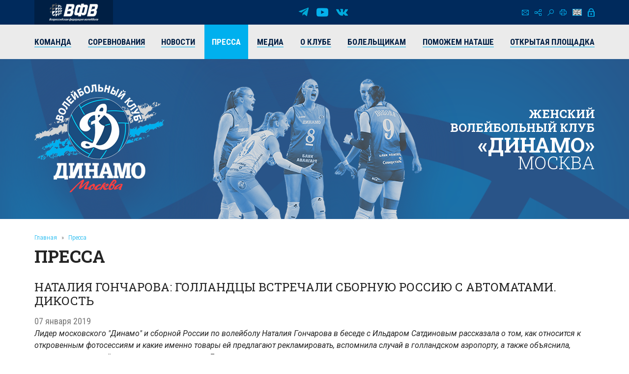

--- FILE ---
content_type: text/html; charset=UTF-8
request_url: https://vldinamo.ru/press/goncharova_rsport/
body_size: 10725
content:
<!doctype html><html xmlns:fb="http://ogp.me/ns/fb#" xmlns:og="http://ogp.me/ns#">
<head>
<title>Наталия Гончарова: голландцы встречали сборную Россию с автоматами. Дикость. Пресса - Женский волейбольный клуб «Динамо» (Москва).</title>
<base href="https://vldinamo.ru/">
<meta http-equiv="Content-type" content="text/html; charset=UTF-8">
<meta name="generator" content="ИнфоДизайн. Emerald CMS. www.infodesign.ru">
<link rel="stylesheet" href="/css.css?v1.00" type="text/css">
<script type="text/javascript">
var prName="vldinamo";
var prefix = "/";
var refEdit = false;
			</script><script type="text/javascript" src="/./phpcms7/jscore/popup.js?v1.00"></script><meta name="viewport" content="width=device-width, initial-scale=1, shrink-to-fit=no">
<meta name="format-detection" content="telephone=no">
<meta name="format-detection" content="address=no">
<link rel="shortcut icon" type="image/x-icon" href="/favicon.ico">
<link rel="stylesheet" href="/assets/css/css.css">
<link rel="stylesheet" href="https://fonts.googleapis.com/css?family=Roboto+Condensed:300,300i,400,400i,700,700i%7CRoboto+Slab:300,400,500,600,700%7CRoboto:300,300i,400,400i,500,500i,700,700i&amp;display=swap&amp;subset=cyrillic,cyrillic-ext,latin-ext">
<script type="text/javascript" src="/js/Subsys_JsHttpRequest.js"></script>
</head>
<body class="body">
<div style="position: absolute;"><!-- Yandex.Metrika counter -->
<script type="text/javascript" >
   (function(m,e,t,r,i,k,a){m[i]=m[i]||function(){(m[i].a=m[i].a||[]).push(arguments)};
   m[i].l=1*new Date();k=e.createElement(t),a=e.getElementsByTagName(t)[0],k.async=1,k.src=r,a.parentNode.insertBefore(k,a)})
   (window, document, "script", "https://mc.yandex.ru/metrika/tag.js", "ym");

   ym(50886107, "init", {
        clickmap:true,
        trackLinks:true,
        accurateTrackBounce:true
   });
</script>
<noscript><div><img src="https://mc.yandex.ru/watch/50886107" style="position:absolute; right:-9999px;" alt="" /></div></noscript>
<!-- /Yandex.Metrika counter --><!-- Global site tag (gtag.js) - Google Analytics -->
<script async src="https://www.googletagmanager.com/gtag/js?id=UA-128193763-1"></script>
<script>
  window.dataLayer = window.dataLayer || [];
  function gtag(){dataLayer.push(arguments);}
  gtag('js', new Date());

  gtag('config', 'UA-128193763-1');
</script><script src="https://vk.com/js/api/openapi.js?169" type="text/javascript"></script><link rel="stylesheet" href="//s3.intickets.ru/intickets.min.css">
<script src="//s3.intickets.ru/intickets.js"></script></div>
<div id="outer">
<header class="header"><div class="header__top">
<div class="container top">
<div class="header__links"><a href="http://www.volley.ru/" title="Суперлига" target="_blank" rel="nofollow"><img src="/upload/6214d923a90a6fabef9643e91748a164.png" alt=""></a></div>
<div class="social">
<a href="https://t.me/vldinamo" class="telegram" title="Telegram" target="_blank" rel="nofollow"></a><a href="https://www.youtube.com/user/vldinamo" class="yb" title="YouTube" target="_blank" rel="nofollow"></a><a href="https://vk.com/vldinamo" class="vk" title="Вконтакте" target="_blank" rel="nofollow"></a>
</div>
<div class="header__menu">
<div class="menu">
<a href="/contacts/" class="ico ico-mail" title="Контакты"></a><a href="/map/" class="ico ico-map" title="Карта сайта"></a><a href="/search/" class="ico ico-search" title="Поиск по сайту"></a><a href="/press/?r74_id=2456&amp;print=1" class="ico ico-print" title="Версия для печати"></a>
</div>
<div class="lang"><a class="ico ico-en" href="/enmain/"></a></div>
<div class="login"><span class="ico ico-login formOpener" data-mfp-src="#login-form"></span></div>
<div class="autorization mfp-hide" id="login-form"><form method="post" action="/" id="auth">
<input type="hidden" name="writemodule" value="Authorize"><input type="hidden" name="ref" value="29"><input type="hidden" name="retpath" value="/press/?r74_id=2456"><input type="hidden" name="errpath" value="/login/?retpath=/press/?r74_id=2456"><h2>Вход в систему</h2>
<div class="formField"><input type="text" name="login" placeholder="Логин"></div>
<div class="formField"><input type="password" name="pass" value="" placeholder="Введите пароль"></div>
<div class="formField formButton"><input type="submit" class="button" value="Войти"></div>
<p><a href="/register/">Регистрация</a><a href="/passrestore/">Забыли пароль?</a></p>
</form></div>
</div>
</div>
<div class="menuTop"><div class="container">
<span id="nav_dropdown"><span></span><i>Меню</i></span><ul class="nav_menu">
<li>
<a href="/players/"><span>Команда</span></a><ul>
<li><a href="/players/"><span>Игроки</span></a></li>
<li><a href="/coaches/"><span>Тренеры</span></a></li>
<li><a href="/personal/"><span>Персонал</span></a></li>
<li><a href="/farm-club/"><span>Фарм-клуб</span></a></li>
</ul>
</li>
<li>
<a href="/russiachamp/"><span>Соревнования</span></a><ul>
<li><a href="/russiachamp/"><span>Суперлига 2026</span></a></li>
<li><a href="/russiacup/"><span>Кубок России 2026</span></a></li>
<li><a href="/cupofvictory/"><span>Кубок 80-летия Победы</span></a></li>
<li><a href="/calendar/"><span>Календарь игр</span></a></li>
<li><a href="/youngLeague/"><span>ГЕОТЕК Молодёжная Лига 2026</span></a></li>
<li><a href="/archive/"><span>Архив предыдущих сезонов</span></a></li>
</ul>
</li>
<li><a href="/news/"><span>Новости</span></a></li>
<li class="act"><a href="/press/"><span>Пресса</span></a></li>
<li>
<a href="/photogallery/"><span>Медиа</span></a><ul>
<li><a href="/photogallery/"><span>Фотогалерея</span></a></li>
<li><a href="https://www.youtube.com/vldinamo/"><span>Видео</span></a></li>
<li><a href="/broadcasts/"><span>Трансляции матчей</span></a></li>
<li><a href="/downloads/"><span>Для скачивания</span></a></li>
</ul>
</li>
<li>
<a href="/history/"><span>О клубе</span></a><ul>
<li><a href="/management/"><span>Руководство клуба</span></a></li>
<li><a href="/history/"><span>История</span></a></li>
<li><a href="/achievements/"><span>Достижения клуба</span></a></li>
<li><a href="/arena/"><span>Игровые залы</span></a></li>
<li><a href="/partners/"><span>Партнеры</span></a></li>
<li><a href="/contacts/"><span>Контакты</span></a></li>
</ul>
</li>
<li>
<a href="/tickets/"><span>Болельщикам</span></a><ul>
<li><a href="/tickets/"><span>Билеты</span></a></li>
<li><a href="/seasontickets/"><span>Абонементы</span></a></li>
<li><a href="/socialnetwork/"><span>Мы в социальных сетях</span></a></li>
<li><a href="/usefulllinks/"><span>Полезные ссылки</span></a></li>
</ul>
</li>
<li><a href="/help-natashe/"><span>Поможем Наташе</span></a></li>
<li><a href="/directspeechnew/"><span>Открытая площадка</span></a></li>
</ul>
</div></div>
</div>
<div class="logo"><div class="container">
<div class="logo__item"><a href="/"><img class="png24" alt="Женский волейбольный клуб «Динамо» (Москва)" title="Женский волейбольный клуб «Динамо» (Москва)" src="/assets/img/logo.png"></a></div>
<div class="title">
													Женский<br> волейбольный клуб<br><strong>«Динамо»</strong><br><span>Москва</span>
</div>
</div></div></header><section id="body" class="container"><div class="navigator">
<a href="/">Главная</a><i>»</i><a href="/press/">Пресса</a>
</div>
<h1>Пресса</h1>
<div class="content">
<div class="leftalign"></div>
<h2>Наталия Гончарова: голландцы встречали сборную Россию с автоматами. Дикость</h2>
<div class="date">07 января 2019</div>
<div class="text"><div class="article__block" data-type="text"><div class="article__text"><em>Лидер  московского &quot;Динамо&quot; и сборной России по волейболу Наталия Гончарова в  беседе с Ильдаром Сатдиновым рассказала о том, как относится к  откровенным фотосессиям и какие именно товары ей предлагают  рекламировать, вспомнила случай в голландском аэропорту, а также  объяснила, почему не может найти невесту своему шарпею Бахусу. </em></div></div><div class="article__block" data-type="h3"><h3>&quot;В детстве сестра дралась с мальчиками, которые обижали меня&quot;</h3></div><div class="article__block" data-type="text"><div class="article__text"><strong>- Ваш самый запоминающийся Новый год. </strong></div></div><div class="article__block" data-type="text"><div class="article__text">-  Самые яркие Новые года были в детстве, когда я справляла этот праздник с  родителями. Сейчас не хватает этих радостных ощущений, что вот он, Дед  Мороз, подарки. Все стали взрослыми, и нет сейчас такого отношения к  подаркам, когда мы радовались конфеткам на ёлочках. Для меня это было  настоящее детское счастье. Мы всегда отмечали Новый год по-домашнему:  собиралась вся семья, дедушки, бабушки, наряжали ёлку, а папа  переодевался в Деда Мороза.</div></div><div class="article__block" data-type="text"><div class="article__text"><strong>- Что вы просили в детстве у родителей на Новый год? </strong></div></div><div class="article__block" data-type="text"><div class="article__text">- Наверное, то, что и все дети &ndash; куклы, игрушки.</div></div><div class="article__block" data-type="text"><div class="article__text"><strong>- Блюдо, без которого не можете представить новогоднее застолье. </strong></div></div><div class="article__block" data-type="text"><div class="article__text">- Оливье, сто процентов!</div></div><div class="article__block" data-type="text"><div class="article__text"><strong>- Сами любите делать оливье? </strong></div></div><div class="article__block" data-type="text"><div class="article__text">- Не так уж, чтобы прямо люблю. Но если надо приготовить,  с удовольствием сделаю.</div></div><div class="article__block" data-type="text"><div class="article__text"><strong>- Любите ли вообще готовить? </strong></div></div><div class="article__block" data-type="text"><div class="article__text">-  Готовить люблю, но не люблю, когда нет времени на готовку. Когда есть  время и есть для кого, конечно, с удовольствием что-то приготовлю. Для  себя &ndash; не люблю. Какого-то коронного блюда у меня нет. В принципе, я  много что могу приготовить &ndash; начиная от борща и заканчивая чем-нибудь  запеченным.</div><div class="article__text"><div class="article__block" data-type="text"><div class="article__text"><strong>- С чем у вас ассоциируется детство? </strong></div></div><div class="article__block" data-type="text"><div class="article__text">- Даже не знаю, что сказать. Детство &ndash; оно же такое длинное. Детство у меня прошло с моей старшей сестрой Валерией.</div></div><div class="article__block" data-type="text"><div class="article__text"><strong>- Воевали с сестрой в детстве или дружно жили? </strong></div></div><div class="article__block" data-type="text"><div class="article__text">-  Когда были маленькие, много воевали, мы были немного разными по  характеру. Но мы всё равно всегда поддерживали друг друга. Когда меня  кто-то обижал в школе или были проблемы, сестра всегда приходила,  заступалась. Она даже дралась с мальчиками, которые обзывали меня, что я  самая высокая.</div></div><div class="article__block" data-type="h3"><h3>&quot;Моя первая зарплата в волейболе &ndash; двести гривен&quot;</h3></div><div class="article__block" data-type="text"><div class="article__text"><strong>- Другими видами спорта, помимо волейбола, занимались в детстве? </strong></div></div><div class="article__block" data-type="text"><div class="article__text">-  Когда думала, в какой вид спорта пойти, думала, что, может, в плавание,  теннис. Когда были соревнования между школами, я и плавала, и всё  делала, потому что была самой высокой, и у меня получалось быть самой  быстрой во многих видах спорта. Но полноценно я занималась только  волейболом, мне легко дался этот вид спорта. Причем изначально я не  планировала идти в волейбол. К нам в школу пришли тренеры, пригласили на  занятия по волейболу. Я сходила, мне понравилось, и до сих пор с  удовольствием играю.</div></div><div class="article__block" data-type="text"><div class="article__text"><strong>- На что вы потратили первые деньги, заработанные в волейболе? </strong></div></div><div class="article__block" data-type="text"><div class="article__text">-  Первую зарплату я получила лет в 13-14, это были двести гривен. Мы  побежали с сестрой в магазин и накупили то ли обувь, то ли одежду.</div><div class="article__text"><div class="article__block" data-type="text"><div class="article__text"><strong>- За какими видами спорта следите сейчас? </strong></div></div><div class="article__block" data-type="text"><div class="article__text">-  Не могу сказать, что прямо яростно слежу, но могу иногда посмотреть  баскетбол, футбол. Люди вокруг смотрят, иногда тоже приходится бросить  взгляд на экран. Хоккей &ndash; совсем редко. Любимых клубов и спортсменов у  меня нет.</div></div><div class="article__block" data-type="text"><div class="article__text"><strong>- Футбольный чемпионат мира в России смотрели? </strong></div></div><div class="article__block" data-type="text"><div class="article__text">-  Не все матчи, но смотрела. Молодцы, были интересные игры. Была  удивлена, когда футболистам сборной России присвоили звание заслуженных  мастеров спорта за попадание в четвертьфинал. Это несправедливо по  отношению к другим видам спорта. Я согласна со многими спортсменами из  других видов, которые возмущались в тот момент и говорили, что это  неправильно. Получается, неодинаковое отношение к разным видам спорта.  Одним нужно выиграть чемпионат мира или Олимпиаду, чтобы получить это  звание, а другим &ndash; достаточно попасть в четвертьфинал. Выиграть  чемпионат мира или Олимпийские игры &ndash; это большой труд.</div></div><div class="article__block" data-type="text"><div class="article__text"><strong>-  Города, принимавшие футбольный чемпионат мира, просто бурлили от  праздничной атмосферы. А как вам такое нашествие болельщиков? </strong></div></div><div class="article__block" data-type="text"><div class="article__text">-  Я рада, что не была в этот момент в Москве. Я была в отпуске, а затем  поехала в сборную. Мне кажется, было слишком шумно для самих москвичей.  Но это, конечно, здорово, что такой праздник был в России, что люди из  других стран увидели красивую Россию и, судя по отзывам, остались  довольны.</div></div><div class="article__block" data-type="h3"><h3>&quot;Хочу, чтобы Россия и Украина жили дружно. Украинцы хорошо относятся к русским&quot;</h3></div><div class="article__block" data-type="text"><div class="article__text"><strong>- Удается бывать на родине, на Украине? </strong></div></div><div class="article__block" data-type="text"><div class="article__text">-  Часто не удается, но летом я стараюсь ездить в Ивано-Франковск,  повидать всех &ndash; родителей, бабушек, дедушек. В Львовской области у меня  уже никого не осталось. Сестра года три назад ездила в Львовскую  область, побывала там, где мы жили. А я пока еще не доехала туда.</div></div><div class="article__block" data-type="text"><div class="article__text"><strong>-  Какие эмоции испытываете, когда читаете новости о разногласиях между  Украиной и Россией? После недавнего конфликта в Черном море даже военное  положение вводили в некоторых регионах Украины. </strong></div></div><div class="article__block" data-type="text"><div class="article__text">-  Я знаю, что украинцы &ndash; очень добрый народ, они хорошо относятся к  русским. Мне непонятно, когда говорят, что они ненавидят Россию.  Хотелось бы, чтобы поскорее решились все вопросы между Украиной и  Россией, чтобы эти две страны жили дружно. У всех много родственников,  друзей по обе стороны границы. Какая-то глупая ситуация сейчас.</div><div class="article__text"><div class="article__block" data-type="text"><div class="article__text"><strong>- Правда, что вы боитесь летать? </strong></div></div><div class="article__block" data-type="text"><div class="article__text">- Правда.</div></div><div class="article__block" data-type="text"><div class="article__text"><strong>- До сих пор? Вы же каждую неделю столько летаете! </strong></div></div><div class="article__block" data-type="text"><div class="article__text">-  Да, страх еще есть. Перед тем, как сесть в самолет, я смотрю погоду,  скорость ветра, даже ищу информацию про самолет, какого он года.  Перелетов очень много, приходится как-то перебарывать страх. Мне страшно  именно перед взлетом. Когда летим, уже попроще становится.</div></div><div class="article__block" data-type="h3"><h3>&quot;Я не противник откровенных фотосессий, но сначала хочу красивую съемку в платье&quot;</h3></div><div class="article__block" data-type="text"><div class="article__text">-  Вам предлагали съемки в рекламе? - Предлагали, но я отказываю. Если бы  поступило действительно какое-то интересное, прикольное предложение, я  бы согласилась. Но мне поступали совсем неинтересные идеи.</div></div><div class="article__block" data-type="text"><div class="article__text"><strong>- Что из неинтересного предлагали рекламировать? </strong></div></div><div class="article__block" data-type="text"><div class="article__text">-  Однажды мне предложили рекламировать собачий корм. Мне интересна эта  идея, у меня есть собака. Но сначала я решила узнать, что это за корм.  Оказалось, что он не самого лучшего качества. А зачем я буду  рекламировать его? Я люблю животных, собак, и кто-то мог бы &quot;повестись&quot;  на эту рекламу со мной. Если буду рекламировать корм, то только  классный, который полезен для собак.</div></div><div class="article__block" data-type="text"><div class="article__text"><strong>-  Известные спортсменки периодически появляются в откровенных фотосессиях  в мужских журналах. К вам обращались журналы с подобными предложениями?  </strong></div></div><div class="article__block" data-type="text"><div class="article__text">-  Обращались, но от откровенных фотосессий я отказывалась. Сначала пусть  предложат фотосессию, где я буду красивая в платье, женственная, образ  какой-то. Потом, может, когда-то и соглашусь на откровенную съемку. Не  могу сказать, что я противник таких фотосессий. Если и начинать какие-то  съемки, то хочется начать с чего-то красивого и только потом что-то  более откровенное.</div><div class="article__text"><div class="article__block" data-type="text"><div class="article__text"><strong>- Какие суммы предлагали мужские журналы за съемку? </strong></div></div><div class="article__block" data-type="text"><div class="article__text">- О деньгах речь не заходила, просто предлагали фотосессию.</div></div><div class="article__block" data-type="text"><div class="article__text"><strong>- Фотомоделью не мечтали стать? </strong></div></div><div class="article__block" data-type="text"><div class="article__text">- Нет, я не очень люблю фотосессии (смеется).</div></div><div class="article__block" data-type="text"><div class="article__text"><strong>- А если, например, предложат стать лицом известного бренда одежды, парфюмерии, которую вы сами любите? </strong></div></div><div class="article__block" data-type="text"><div class="article__text">- Вот это было бы интересно! Я, конечно, стесняюсь всяких съемок, но ради чего-то красивого переборола бы себя.</div></div><div class="article__block" data-type="h3"><h3>&quot;Никак не могу найти невесту своему шарпею Бахусу&quot;</h3></div><div class="article__block" data-type="text"><div class="article__text"><strong>- Что делает вас счастливой? </strong></div></div><div class="article__block" data-type="text"><div class="article__text">-  Я счастлива, когда все мои близкие, родные здоровы и тоже счастливы,  улыбаются. Если говорить о спорте, то, конечно, побольше побед, когда  удача на стороне моей команды. Это и делает меня счастливой.</div></div><div class="article__block" data-type="text"><div class="article__text"><strong>- Какие качества вы цените в мужчинах? </strong></div></div><div class="article__block" data-type="text"><div class="article__text">- В первую очередь это честность, верность, доброта и хорошее чувство юмора.</div></div><div class="article__block" data-type="text"><div class="article__text"><strong>- Ваши любимые страны, помимо России и Украины, в которых вы любите бывать? </strong></div></div><div class="article__block" data-type="text"><div class="article__text">-  Италия и остров Бали. В Италии вкусно кормят, хороший климат. Если  говорить об отдыхе на море, то, конечно же, Бали. Мне по душе  спокойствие, которое я нахожу там.</div></div><div class="article__block" data-type="text"><div class="article__text"><strong>- А нелюбимая страна, место, где вам не понравилось? </strong></div></div><div class="article__block" data-type="text"><div class="article__text">-  Мне всегда нравилась Голландия, всегда с удовольствием бывала в  Амстердаме. Но последний приезд нашей сборной в Голландию в августе 2018  года получился не очень. К нам плохо относились, даже с какой-то  враждой антирусской. Поэтому внесу Голландию в свой черный список  (смеется).</div></div><div class="article__block" data-type="text"><div class="article__text"><strong>- Кто же плохо относился к вам в Голландии? </strong></div></div><div class="article__block" data-type="text"><div class="article__text">-  Мы, сборная России, только прилетели, и в аэропорту начались какие-то  претензии к нам: &quot;вы не там стоите, вы не то делаете, мы сейчас вызовем  полицию&quot;. А мы просто стояли в очереди. Приходят пять-шесть полицейских с  автоматами и направляют автоматы на нас, девочек. Дикость какая-то! При  этом другие голландцы тоже становятся в эту очередь. Но они могут тут  стоять, а нам надо подвинуться и ждать два часа после остальных.  Полицейские четко понимали, что мы спортсмены национальной команды,  приехали в Голландию на турнир. Некрасивое было отношение, поэтому  голландцам минус.</div></div><div class="article__block" data-type="text"><div class="article__text"><strong>- Год назад в интервью вы говорили мне, что никак не можете найти невесту своему шарпею Бахусу. Удалось в итоге найти? </strong></div></div><div class="article__block" data-type="text"><div class="article__text">- Не удалось, бедный мальчик. В Москве мало девочек-шарпеев, которые соглашаются.</div></div><div class="article__block" data-type="text"><div class="article__text"><strong>- Может, поискать где-то в другом городе? </strong></div></div><div class="article__block" data-type="text"><div class="article__text">-  На самом деле я уже нашла девочку-шарпея в другой стране, в Хорватии.  Но период вязки &ndash; либо весна, либо осень. А я могу приехать в Хорватию  только летом.</div></div><div class="article__block" data-type="text"><div class="article__text"><strong>- А сама невеста не хочет приехать в Москву к Бахусу? </strong></div></div><div class="article__block" data-type="text"><div class="article__text">- Увы, не хочет.</div></div><div class="article__block" data-type="text"><div class="article__text"><strong>- Пожелаю тогда успехов вам в этих нелегких поисках! </strong></div></div><div class="article__block" data-type="text"><div class="article__text">- Спасибо!</div></div></div></div></div></div></div></div></div></div></div>
<p class="divArtSource"><b class="intro">Источник: </b><a href="https://rsport.ria.ru/20190107/1548906820.html">Р-спорт</a></p>
<div class="back"><a href="/press/">Вернуться к списку публикаций</a></div>
<a name="comments"></a>
</div></section><section class="partnersBox"><div class="container">
<div class="partners">
<div class="h1">Генеральный партнер</div>
<div class="partners__item"><a href="https://avangard.ru" target="_blank" rel="nofollow"><img src="/upload/58862ef3394f45d0347d02587858a0ea.png" width="500" height="48" alt="ПАО АКБ «АВАНГАРД»" title="ПАО АКБ «АВАНГАРД»"><img src="/upload/5d20e4e0edf11f9cac9b5c2f6e4cd954.png" width="500" height="48" alt="ПАО АКБ «АВАНГАРД»" title="ПАО АКБ «АВАНГАРД»"></a></div>
</div>
<div class="partners ved">
<div class="h1">Ведущий партнер</div>
<div class="partners__item"><a href="https://www.severstal.com/" target="_blank" rel="nofollow"><img src="/upload/3338ba2db53016c792953f2bf7b460ec.png" width="267" height="100" alt='ОАО "Северсталь"' title='ОАО "Северсталь"'><img src="/upload/d044e30b6ac63f03b3e4614b8c54e762.png" width="267" height="100" alt='ОАО "Северсталь"' title='ОАО "Северсталь"'></a></div>
</div>
<div class="partners">
<div class="h1">ОФИЦИАЛЬНЫЕ ПАРТНЕРЫ</div>
<div class="partners__item"><a href="https://roe.ru/" target="_blank" rel="nofollow"><img src="/upload/b58b7b1150785db1ed95c2a17a38d1b5.png" width="48" height="60" alt='ФГУП "Рособоронэкспорт"' title='ФГУП "Рособоронэкспорт"'><img src="/upload/d6ed8c2b9d6fedae077ca338feb8fe45.png" width="48" height="60" alt='ФГУП "Рособоронэкспорт"' title='ФГУП "Рособоронэкспорт"'></a></div>
<div class="partners__item"><a href="https://sovcombank.ru/" target="_blank" rel="nofollow"><img src="/upload/e01b00f9d08db7ee33bcbbeda786eb9e.png" width="250" height="59" alt="ПАО «СОВКОМБАНК»" title="ПАО «СОВКОМБАНК»"><img src="/upload/a13aa874c34c3c8af1a728e5b35a11a7.png" width="250" height="59" alt="ПАО «СОВКОМБАНК»" title="ПАО «СОВКОМБАНК»"></a></div>
<div class="partners__item"><a href="http://www.novatek.ru" target="_blank" rel="nofollow"><img src="/upload/9e232386c7aa3814082c39a8265492f1.png" width="167" height="50" alt="ОАО «НОВАТЭК»" title="ОАО «НОВАТЭК»"><img src="/upload/33202c052507b137733c7f1c9e9e7c90.png" width="167" height="50" alt="ОАО «НОВАТЭК»" title="ОАО «НОВАТЭК»"></a></div>
<div class="partners__item"><a href="https://www.vsk.ru/" target="_blank" rel="nofollow"><img src="/upload/4371389bf50aa6dc1a124c1c1a1d0fb6.png" width="144" height="40" alt="Страховой Дом ВСК (САО «ВСК»)" title="Страховой Дом ВСК (САО «ВСК»)"><img src="/upload/e4f45381c33371895118b4b7ac419d9e.png" width="144" height="40" alt="Страховой Дом ВСК (САО «ВСК»)" title="Страховой Дом ВСК (САО «ВСК»)"></a></div>
</div>
<div class="partners">
<div class="h1">Технический партнер</div>
<div class="partners__item"><a href="https://zedosport.ru/" target="_blank" rel="nofollow"><img src="/upload/0839bc49967bfd24301da08d34ba4104.png" width="100" height="27" alt="ZEDO" title="ZEDO"><img src="/upload/1204a654b87a45e3e10fe42a214c8cba.png" width="100" height="27" alt="ZEDO" title="ZEDO"></a></div>
</div>
</div></section><footer class="footer"><div class="container">
<div class="social">
<a href="https://t.me/vldinamo" class="telegram" title="Telegram" target="_blank" rel="nofollow"></a><a href="https://www.youtube.com/user/vldinamo" class="yb" title="YouTube" target="_blank" rel="nofollow"></a><a href="https://vk.com/vldinamo" class="vk" title="Вконтакте" target="_blank" rel="nofollow"></a>
</div>
<div class="copyright">
<div class="copyright__item"><p>© 
															Женский волейбольный клуб «Динамо» (Москва), 2026</p></div>
<div class="copyright__item contact"><p>
115035, г. Москва, ул. Садовническая, д.24, стр.6. <br />
Тел./факс: +7 (495) 980-98-57. E-mail: <a href="mailto:sports@avangard.ru">sport@avangard.ru</a></p></div>
<div class="copyright__item"><p>© <a href="https://infodesign.ru/" target="_blank">Дизайн и разработка сайта</a> - «Инфодизайн»
													, 2006—2026</p></div>
</div>
</div>
<div class="footer_banners center">
<span class="counter"><!-- Yandex.Metrika informer -->
<a href="https://metrika.yandex.ru/stat/?id=50886107&amp;from=informer"
target="_blank" rel="nofollow"><img src="https://informer.yandex.ru/informer/50886107/3_0_203381FF_001361FF_1_pageviews"
style="width:88px; height:31px; border:0;right: 10px;" alt="Яндекс.Метрика" title="Яндекс.Метрика: данные за сегодня (просмотры, визиты и уникальные посетители)" class="ym-advanced-informer" data-cid="50886107" data-lang="ru" /></a>
<!-- /Yandex.Metrika informer -->
</span><span class="counter"><script type="text/javascript">
                            document.write("<a href='https://www.liveinternet.ru/click' "+
                            "target=_blank><img src='https://counter.yadro.ru/hit?t14.11;r"+
                            escape(document.referrer)+((typeof(screen)=="undefined")?"":
                            ";s"+screen.width+"*"+screen.height+"*"+(screen.colorDepth?
                            screen.colorDepth:screen.pixelDepth))+";u"+escape(document.URL)+
                            ";"+Math.random()+
                            "' alt='' title='LiveInternet: показано число просмотров за 24 часа, посетителей за 24 часа и за сегодн\я' "+
                            "border=0 width=88 height=31><\/a>")</script></span>
</div></footer><div class="progress-wrap">
<svg class="progress-circle svg-content" width="100%" height="100%" viewBox="0 0 40 40"><rect width="40" height="40"></rect></svg><span></span>
</div>
</div>
<script src="./assets/js/_bundle.js?v=1.01"></script><div style="position: absolute;"><style type="text/css"> .thumb-wrap {
  position: relative;
  padding-bottom: 56.25%; /* задаёт высоту контейнера для 16:9 (если 4:3 — поставьте 75%) */
  padding-top: 30px;
  height: 0;
  overflow: hidden;
}
.thumb-wrap iframe {
  position: absolute;
  top: 0;
  left: 0;
  width: 100%;
  height: 100%;
}
</style></div>
</body>
</html>
